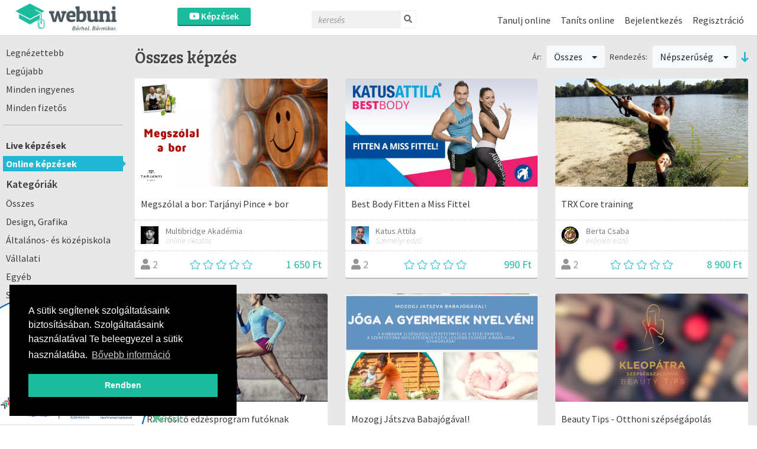

--- FILE ---
content_type: text/html; charset=UTF-8
request_url: https://webuni.hu/courses/indexWithMainAndSubCategory/online-kepzes/12?page=7
body_size: 15951
content:
<!DOCTYPE html>
<html>
<head>
        
<meta http-equiv="Content-Type" content="text/html; charset=utf-8" /> 
<meta name="theme-color" content="#1bbc9d"/>
<meta name="viewport" content="width=device-width, initial-scale=1, shrink-to-fit=no"/>
<meta name="keywords" content="online, tanulás, oktatás, oktatási platform, képzés, oktatási anyagok, online oktatás, oktatási videók"/>
<meta property="og:type" content="website"/>
<meta property="fb:app_id" content="451507354963082"/>
<meta name="facebook-domain-verification" content="2x3sznf8afn9x2lb7k6rentk7qq5dt"/>
<meta property="og:title" content="Online tanulás Életmód, fitness, sport témakörben"/>
<meta property="og:url" content="https://webuni.hu/courses/indexWithMainAndSubCategory/online-kepzes/12"/>
<meta property="og:image" content="https://webuni.hu/"/>
<meta property="og:description" content="Böngéssz a számtalan online videó képzés és tréning között a Webuni-n, és találj rá a számodra hasznos tudásra."/>
<meta name="description" content="Böngéssz a számtalan online videó képzés és tréning között a Webuni-n, és találj rá a számodra hasznos tudásra."/>



<!--<link rel="stylesheet" href="//cdnjs.cloudflare.com/ajax/libs/highlight.js/11.3.1/styles/default.min.css">-->
<!--<script src="//cdnjs.cloudflare.com/ajax/libs/highlight.js/11.3.1/highlight.min.js"></script>-->

<title>Online tanulás Életmód, fitness, sport témakörben - Webuni</title>


    <link href="/favicon.ico" type="image/x-icon" rel="icon"/><link href="/favicon.ico" type="image/x-icon" rel="shortcut icon"/>
<link rel="preconnect" href="https://fonts.gstatic.com">
            <link href="https://fonts.googleapis.com/css2?family=Source+Sans+Pro:ital,wght@0,300;0,400;0,600;1,200;1,300;1,400;1,600&display=swap" rel="stylesheet">
    

    <link rel="stylesheet" type="text/css" href="/css/Vendor/cookieconsent.min.css"/>


            <link rel="stylesheet" type="text/css" href="/css/webuni.css?t=1760605094"/>        <link rel="stylesheet" type="text/css" href="/css/Vendor/tiny-slider.css"/>    <link rel="stylesheet" type="text/css" href="/css/Vendor/owl.carousel.min.css"/>    <link rel="stylesheet" type="text/css" href="/css/Vendor/owl.theme.default.min.css"/>    <link rel="stylesheet" type="text/css" href="/css/Vendor/select2.min.css"/>    <link rel="stylesheet" type="text/css" href="/css/Vendor/fancybox.css"/>    <link rel="stylesheet" type="text/css" href="/css/fontawesome-all.min.css"/>
            <link rel="stylesheet" type="text/css" href="//fonts.googleapis.com/css?family=Source+Sans+Pro:300,400,500,600,700&amp;subset=latin,latin-ext"/>        <link rel="stylesheet" type="text/css" href="//fonts.googleapis.com/css?family=Bree+Serif&amp;subset=latin,latin-ext"/>    


    <script type="text/javascript" src="/js/Vendor/jquery.js"></script>    <script type="text/javascript" src="/js/Vendor/jquery.color.js"></script>    <script type="text/javascript" src="/js/Vendor/jquery.tap.js"></script>    <script type="text/javascript" src="/js/Vendor/jquery.history.js"></script>        <script type="text/javascript" src="/js/Vendor/select2.min.js"></script>    <script type="text/javascript" src="/js/Vendor/fancybox.umd.js"></script>                                                            <script type="text/javascript" src="/js/webuni.js?t=1752589233"></script>    
    
    
        
    
<script type="text/javascript" src="/js/Vendor/responsivemobilemenu.js"></script><script type="text/javascript" src="/modules/bootstrap/js/bootstrap.bundle.min.js"></script><script type="text/javascript" src="/js/Vendor/handlebars.min.js"></script><script type="text/javascript" src="/js/Vendor/vue.min.js"></script><script type="text/javascript" src="/js/Vendor/vuejs-datepicker.min.js"></script><script type="text/javascript" src="/js/Vendor/axios.min.js"></script><script type="text/javascript" src="/js/Vendor/vue-select.js"></script><script type="text/javascript" src="/js/Vendor/vue-tables-2.min.js"></script><script type="text/javascript" src="/js/Vendor/vue2Dropzone.js"></script><script type="text/javascript" src="/js/Vendor/transition.min.js"></script><script type="text/javascript" src="/js/Vendor/dropdown.min.js"></script><script type="text/javascript" src="/js/Vendor/js.cookie.js"></script><script type="text/javascript" src="/js/Vendor/vue-router.min.js"></script><script type="text/javascript" src="/js/Vendor/tiny-slider.js"></script><script type="text/javascript" src="https://cdnjs.cloudflare.com/ajax/libs/tiny-slider/2.9.2/min/tiny-slider.js"></script><script type="text/javascript" src="/js/Vendor/owl.carousel.min.js"></script>

<script type="text/javascript">
    function loadScript(src, async = true) {
        return new Promise((resolve, reject) => {
            const script = document.createElement('script');
            script.src = src;
            script.async = async;
            script.onload = () => resolve(script);
            document.head.appendChild(script);
        });
    }

    function loadStylesheet(href) {
        return new Promise((resolve) => {
            const link = document.createElement('link');
            link.rel = 'stylesheet';
            link.href = href;
            link.onload = resolve;
            document.head.appendChild(link);
        });
    }

    // Set global variables
    if (typeof jwplayer !== 'undefined') {
        //jwplayer.key = 'Jec3IykesrkSHjAXc81vMef/XMRWkcjl1j67+XEA28Webany8hgigfTnkJA=';
    }

    webuni.webroot = '/';
    webuni.confirm = '/pages/confirm';
    webuni.profil_notification = '/notifications/get_profil_notification';
    webuni.price_packages_deletion_confirmation_warning = 'Biztosan törölni szeretnéd a díjcsomagokat?';
    webuni.countryOfDomain = 'hu';
        webuni.translator.translations = {"Bet\u00f6lt\u00e9s...":"Bet\u00f6lt\u00e9s...","course-manager.lessons.count":"%s lecke"};
    

    Vue.component('v-select', VueSelect.VueSelect);
    Vue.component('vue-dropzone', vue2Dropzone);
    const router = new VueRouter({mode: 'history'});
</script>

    <!-- Google Tag Manager -->
        <script>(function(w,d,s,l,i){w[l]=w[l]||[];w[l].push({'gtm.start':
            new Date().getTime(),event:'gtm.js'});var f=d.getElementsByTagName(s)[0],
            j=d.createElement(s),dl=l!='dataLayer'?'&l='+l:'';j.async=true;j.src=
            'https://www.googletagmanager.com/gtm.js?id='+i+dl;f.parentNode.insertBefore(j,f);
        })(window,document,'script','dataLayer','GTM-5GWF5MQ');</script>
    <!-- End Google Tag Manager -->




</head>
<body data-lang="hu" class="l-settings d-flex flex-column  ">

                <script>
            !function(f,b,e,v,n,t,s){if(f.fbq)return;n=f.fbq=function(){n.callMethod?
            n.callMethod.apply(n,arguments):n.queue.push(arguments)};if(!f._fbq)f._fbq=n;
            n.push=n;n.loaded=!0;n.version='2.0';n.queue=[];t=b.createElement(e);t.async=!0;
            t.src=v;s=b.getElementsByTagName(e)[0];s.parentNode.insertBefore(t,s)}(window,
            document,'script','https://connect.facebook.net/en_US/fbevents.js');

            fbq('init', '258533607825896');
            fbq('track', "PageView");

            async function sendFacebookEvent(event = 'UnknownEvent', customData = null, pixelId = null) {

                if (pixelId) {
                    fbq('init', pixelId);
                }

                const payload = {
                    id: new Date().getTime(),
                    event
                };

                if (customData) {
                    payload.custom = customData;

                    if (pixelId) {
                        payload.custom.pixel_id = pixelId;
                    }
                }

                fbq('track', payload.event, customData, {eventID: payload.id});

                response = await fetch(
                    '/trackings/facebook/add',
                     {
                         method: 'POST',
                         headers: {'Content-Type': 'application/json'},
                         body: JSON.stringify(payload)
                     }
                );

                const result = await response.json();
                console.debug(result);
            }
            </script>
            <noscript><img height="1" width="1" alt="" style="display:none" src="https://www.facebook.com/tr?id=258533607825896&ev=PageView&noscript=1" /></noscript>                
<div id="popup">
    <div id="popup-bg"></div>
    <div class="popup-fixed">
        <div class="popup-all">
            <div id="popup-content"></div>
            <div id="popup-close"><i class="fa fa-times"></i></div>

                    </div>
    </div>
</div>

    <div id="webuni-modal" class="modal" tabindex="-1" role="dialog">
    <div class="modal-dialog" role="document">
        <div class="modal-content">
            <div class="modal-header">
                <h5 class="modal-title"></h5>
                <button type="button" class="close" data-dismiss="modal" aria-label="Close">
                    <span aria-hidden="true">&times;</span>
                </button>
            </div>
            <div class="modal-body">
                <p></p>
            </div>
            <div class="modal-footer">
            </div>
        </div>
    </div>
</div>

    
    <header class="header">
    <div class="header-image">
            <a href="/" target="_top"><img src="/img/logo.png" class="" alt="Logó" height="48"/></a></div>
            <div class="header-course-button">
            <a href="/kepzesek" class="button"><i class="fab fa-youtube"></i> Képzések</a>    </div>
<div class="header-course-button-mobile">
            <a href="/kepzesek" class="button"><i class="fab fa-youtube"></i></a>    </div>            <div class="header-searchform">
        <form action="/kepzesek" id="searchform" method="get" accept-charset="utf-8">
        <div class="inline-form">
            <input name="search" placeholder="keresés" value="" class="fa-times" type="text" id="CourseSearch"/>            <a href="#" class="searchbutton">
                <i class="fa fa-search"></i>
            </a>
            <a href="#" class="searchclosebutton">
                <i class="fa fa-times" aria-hidden="true"></i>
            </a>
        </div>
        </form>    </div>
        <nav class="nav-menu center">
            <div class="d-flex">
                
                <div>
                    <ul class="menu">
                                                                                    <li class="l1">
                        <a href="/tanulj-online" class="mmk-helper-link" target="_self">Tanulj online</a>                            </li>
                                                                            <li class="l1">
                        <a href="/tanits-online" class="mmk-helper-link" target="_self">Taníts online</a>                            </li>
                                                        <li class="login">
                    <a href="/bejelentkezes">Bejelentkezés</a>            </li>
            <li>
                    <a href="/regisztracio">Regisztráció</a>                </li>
                        </ul>
                </div>
            </div>
        </nav>
    </header>
    
    <main>
        




<div class="container-fluid courses-index-container">
    <div class="row">
                    <div class="col-12 col-md-3 col-xl-2 course-index col-side-menu d-none d-md-block">
                <ul class="side-menu courses">
                                                                        <li class="vertical-line">
                                <a href="/kepzesek/online-kepzes/szuro/most-popular" class="">Legnézettebb</a>                            </li>
                                                    <li class="vertical-line">
                                <a href="/kepzesek/online-kepzes/szuro/newest" class="">Legújabb</a>                            </li>
                                                    <li class="vertical-line">
                                <a href="/kepzesek/online-kepzes/szuro/free" class="">Minden ingyenes</a>                            </li>
                                                    <li class="vertical-line">
                                <a href="/kepzesek/online-kepzes/szuro/paid" class="">Minden fizetős</a>                            </li>
                                            
                    
                    
                    
                    
                                                
                        
                                                        <hr>
                                                                                                                        <li class="vertical-line">
                                    <a href="/kepzesek/live-kepzes" class="font-weight-bold">Live képzések</a>                                </li>
                                                                                                                            <li class="vertical-line">
                                    <a href="/kepzesek/online-kepzes" class="font-weight-bold active">Online képzések</a>                                </li>
                                                                                                                                                                                                                                                                                                                                                                                                                                                                                                                                                                                                                                                                                                                                                                                                                                                                                                                                                                                                                                                                                                                                                                                                                                 <div class="mt-2"></div>
                        
                        <div class="rmm" data-menu-style="minimal"
                             data-menu-title="Kategóriák">
                            <ul>
                                                                                                <div class="title">Kategóriák</div>
                                                                                                            <li><a href="/kepzesek/online-kepzes/kategoria/all" class="">Összes</a>                                        </li>
                                                                    
                                                                                                            <li>
                                            
                                                                                                
                                                                                                                                                                                                            <a href="/kepzesek/online-kepzes/kategoria/2" class=" ">Design, Grafika</a>
                                                                                                                                    </li>
                                                                            <li>
                                            
                                                                                                
                                                                                                                                                                                                            <a href="/kepzesek/online-kepzes/kategoria/57" class=" ">Általános- és középiskola</a>
                                                                                                                                    </li>
                                                                            <li>
                                            
                                                                                                
                                                                                                                                                                                                            <a href="/kepzesek/online-kepzes/kategoria/52" class=" ">Vállalati</a>
                                                                                                                                    </li>
                                                                            <li>
                                            
                                                                                                
                                                                                                                                                                                                            <a href="/kepzesek/online-kepzes/kategoria/15" class=" ">Egyéb</a>
                                                                                                                                    </li>
                                                                            <li>
                                            
                                                                                                
                                                                                                                                                                                                            <a href="/kepzesek/online-kepzes/kategoria/14" class=" ">Szórakozás, videojátékok</a>
                                                                                                                                    </li>
                                                                            <li>
                                            
                                                                                                
                                                                                                                                                                                                            <a href="/kepzesek/online-kepzes/kategoria/13" class=" ">Tudomány, szociológia, oktatás</a>
                                                                                                                                    </li>
                                                                            <li>
                                            
                                                                                                
                                                                                                                                                                                                            <a href="/kepzesek/online-kepzes/kategoria/12" class="active ">Életmód, fitness, sport</a>
                                                                                                                                    </li>
                                                                            <li>
                                            
                                                                                                
                                                                                                                                                                                                            <a href="/kepzesek/online-kepzes/kategoria/11" class=" ">Művészet, idegen nyelv</a>
                                                                                                                                    </li>
                                                                            <li>
                                            
                                                                                                
                                                                                                                                                                                                            <a href="/kepzesek/online-kepzes/kategoria/10" class=" ">Hobbi</a>
                                                                                                                                    </li>
                                                                            <li>
                                            
                                                                                                
                                                                                                                                                                                                            <a href="/kepzesek/online-kepzes/kategoria/9" class=" ">Zene, tánc</a>
                                                                                                                                    </li>
                                                                            <li>
                                            
                                                                                                
                                                                                                                                                                                                            <a href="/kepzesek/online-kepzes/kategoria/8" class=" ">Üzletfejlesztés, Marketing</a>
                                                                                                                                    </li>
                                                                            <li>
                                            
                                                                                                
                                                                                                                                                                                                            <a href="/kepzesek/online-kepzes/kategoria/7" class=" ">Microsoft Office, iOS szoftverek</a>
                                                                                                                                    </li>
                                                                            <li>
                                            
                                                                                                
                                                                                                                                                                                                            <a href="/kepzesek/online-kepzes/kategoria/6" class=" ">Számítástechnika</a>
                                                                                                                                    </li>
                                                                            <li>
                                            
                                                                                                
                                                                                                                                                                                                            <a href="/kepzesek/online-kepzes/kategoria/4" class=" ">Fotográfia, videó vágás</a>
                                                                                                                                    </li>
                                                                            <li>
                                            
                                                                                                
                                                                                                                                                                                                            <a href="/kepzesek/online-kepzes/kategoria/3" class=" ">Webfejlesztés, programozás</a>
                                                                                                                                    </li>
                                                                            <li>
                                            
                                                                                                
                                                                                                                                                                                                            <a href="/kepzesek/online-kepzes/kategoria/58" class=" ">Érettségi, nyelvvizsga</a>
                                                                                                                                    </li>
                                                                    

                                
                                
                                                            </ul>
                        </div>
                                    </ul>
            </div><!-- col-12 -->
                                    <div class="content-container col-12 col-md-9 col-xl-10 mt-10">
                                    <div class="row d-none filter-details">
                                                    <div class="col-12 text-center hider close-button-container">
                                <button class="btn btn-block btn-outline-primary"><i class="fa fa-times"></i> Bezárás</button>
                                <div class="loader" style="display: none">
	<svg version="1.1" xmlns="http://www.w3.org/2000/svg"
		 xmlns:xlink="http://www.w3.org/1999/xlink" x="0px" y="0px"
		 width="40px" height="40px" viewBox="0 0 50 50" style="enable-background:new 0 0 50 50;"
		 xml:space="preserve">
		<path fill="#000"
			  d="M25.251,6.461c-10.318,0-18.683,8.365-18.683,18.683h4.068c0-8.071,6.543-14.615,14.615-14.615V6.461z">
			<animateTransform attributeType="xml"
							  attributeName="transform"
							  type="rotate"
							  from="0 25 25"
							  to="360 25 25"
							  dur="0.6s"
							  repeatCount="indefinite">
		</path>
	</svg>
</div>
                            </div>
                        
                        <div class="col-12">
                                                                                                <div class="ui fluid dropdown btn btn-light btn-block">
                                        <i class="far fa-chevron-down float-right"></i>
                                        <div class="default text">Fő kategória: Online képzések</div>
                                        <div class="menu">
                                                                                            <a href="/kepzesek/live-kepzes" class="item ">Live képzések</a>                                                                                            <a href="/kepzesek/online-kepzes" class="item  active">Online képzések</a>                                                                                    </div>
                                    </div>
                                                                <div class="ui fluid dropdown btn btn-light btn-block">
                                    <i class="far fa-chevron-down float-right"></i>
                                    <div class="default text">Kategória: Életmód, fitness, sport</div>
                                    <div class="menu">
                                        <a href="/kepzesek/online-kepzes/kategoria/all" class="item ">Összes</a>
                                                                                
                                                                                                                                <a href="/kepzesek/online-kepzes/kategoria/2" class="item ">Design, Grafika</a>                                                                                                                                                                            <a href="/kepzesek/online-kepzes/kategoria/57" class="item ">Általános- és középiskola</a>                                                                                                                                                                            <a href="/kepzesek/online-kepzes/kategoria/52" class="item ">Vállalati</a>                                                                                                                                                                            <a href="/kepzesek/online-kepzes/kategoria/15" class="item ">Egyéb</a>                                                                                                                                                                            <a href="/kepzesek/online-kepzes/kategoria/14" class="item ">Szórakozás, videojátékok</a>                                                                                                                                                                            <a href="/kepzesek/online-kepzes/kategoria/13" class="item ">Tudomány, szociológia, oktatás</a>                                                                                                                                                                            <a href="/kepzesek/online-kepzes/kategoria/12" class="item active">Életmód, fitness, sport</a>                                                                                                                                                                            <a href="/kepzesek/online-kepzes/kategoria/11" class="item ">Művészet, idegen nyelv</a>                                                                                                                                                                            <a href="/kepzesek/online-kepzes/kategoria/10" class="item ">Hobbi</a>                                                                                                                                                                            <a href="/kepzesek/online-kepzes/kategoria/9" class="item ">Zene, tánc</a>                                                                                                                                                                            <a href="/kepzesek/online-kepzes/kategoria/8" class="item ">Üzletfejlesztés, Marketing</a>                                                                                                                                                                            <a href="/kepzesek/online-kepzes/kategoria/7" class="item ">Microsoft Office, iOS szoftverek</a>                                                                                                                                                                            <a href="/kepzesek/online-kepzes/kategoria/6" class="item ">Számítástechnika</a>                                                                                                                                                                            <a href="/kepzesek/online-kepzes/kategoria/4" class="item ">Fotográfia, videó vágás</a>                                                                                                                                                                            <a href="/kepzesek/online-kepzes/kategoria/3" class="item ">Webfejlesztés, programozás</a>                                                                                                                                                                            <a href="/kepzesek/online-kepzes/kategoria/58" class="item ">Érettségi, nyelvvizsga</a>                                                                                                                        </div>
                                </div>
                            
                            
                            
                                                                                                                            <div class="ui fluid dropdown btn btn-light btn-block">
                                    <i class="far fa-chevron-down float-right"></i>
                                    <div class="default text">Ár: Összes</div>
                                    <div class="menu">
                                                                                    <a class="item  active"
                                               href="/courses/indexWithMainAndSubCategory/online-kepzes/12?">
                                                Összes                                            </a>
                                                                                    <a class="item "
                                               href="/courses/indexWithMainAndSubCategory/online-kepzes/12?type=free">
                                                Ingyenes                                            </a>
                                                                                    <a class="item "
                                               href="/courses/indexWithMainAndSubCategory/online-kepzes/12?type=paid">
                                                Fizetős                                            </a>
                                                                            </div>
                                </div>

                            
                            
                            
                                                            <div class="ui fluid dropdown btn btn-light btn-block">
                                    <i class="far fa-chevron-down float-right"></i>
                                    <div class="default text">Rendezés: Népszerűség</div>
                                    <div class="menu">
                                                                                    <a class="fluid item  active"
                                               href="/courses/indexWithMainAndSubCategory/online-kepzes/12?sort=Course.students_count">
                                                Népszerűség                                            </a>
                                                                                    <a class="fluid item "
                                               href="/courses/indexWithMainAndSubCategory/online-kepzes/12?sort=title">
                                                ABC                                            </a>
                                                                                    <a class="fluid item "
                                               href="/courses/indexWithMainAndSubCategory/online-kepzes/12?sort=Course.rating_avg">
                                                Értékelés                                            </a>
                                                                                    <a class="fluid item "
                                               href="/courses/indexWithMainAndSubCategory/online-kepzes/12?sort=course_min_price">
                                                Ár                                            </a>
                                                                                    <a class="fluid item "
                                               href="/courses/indexWithMainAndSubCategory/online-kepzes/12?sort=Course.created">
                                                Legújabb                                            </a>
                                                                            </div>
                                </div>

                                <div class="ui fluid dropdown btn btn-light btn-block">
                                    <i class="far fa-chevron-down float-right"></i>
                                    <div class="default text">Rendezés iránya: Csökkenő</div>
                                    <div class="menu">
                                        <a href="/courses/indexWithMainAndSubCategory/online-kepzes/12?page=7&amp;sort=Course.students_count&amp;direction=asc" class="item desc">Csökkenő</a>                                        <a href="/courses/indexWithMainAndSubCategory/online-kepzes/12?page=7&amp;sort=Course.students_count&amp;direction=asc" class="item desc">Növekvő</a>                                    </div>
                                </div>
                                                    </div>

                                                    <div class="col-12">
                                <div class="row square-buttons-container">
                                                                            <div class="col-6 square-button-container pr-1">
                                                                                        <a href="/kepzesek/online-kepzes/szuro/most-popular" class="btn btn-light btn-square btn-block "><i class="fal fa-eye"></i><br />Legnézettebb</a>                                        </div>
                                                                            <div class="col-6 square-button-container pl-1">
                                                                                        <a href="/kepzesek/online-kepzes/szuro/newest" class="btn btn-light btn-square btn-block "><i class="fal fa-newspaper"></i><br />Legújabb</a>                                        </div>
                                                                            <div class="col-6 square-button-container pr-1">
                                                                                        <a href="/kepzesek/online-kepzes/szuro/free" class="btn btn-light btn-square btn-block "><i class="fal fa-gift"></i><br />Minden ingyenes</a>                                        </div>
                                                                            <div class="col-6 square-button-container pl-1">
                                                                                        <a href="/kepzesek/online-kepzes/szuro/paid" class="btn btn-light btn-square btn-block "><i class="fal fa-money-bill-alt"></i><br />Minden fizetős</a>                                        </div>
                                                                    </div>
                            </div>
                        
                        <div class="col-12 text-center">
                            <div class="loader-container">
                                <div class="loader" style="display: none">
	<svg version="1.1" xmlns="http://www.w3.org/2000/svg"
		 xmlns:xlink="http://www.w3.org/1999/xlink" x="0px" y="0px"
		 width="40px" height="40px" viewBox="0 0 50 50" style="enable-background:new 0 0 50 50;"
		 xml:space="preserve">
		<path fill="#000"
			  d="M25.251,6.461c-10.318,0-18.683,8.365-18.683,18.683h4.068c0-8.071,6.543-14.615,14.615-14.615V6.461z">
			<animateTransform attributeType="xml"
							  attributeName="transform"
							  type="rotate"
							  from="0 25 25"
							  to="360 25 25"
							  dur="0.6s"
							  repeatCount="indefinite">
		</path>
	</svg>
</div>
                            </div>
                        </div>

                        <div class="col-12 text-center hider close-button-container">
                            <button class="btn btn-block btn-outline-primary"><i class="fa fa-times"></i> Bezárás</button>
                        </div>

                        <!--<div class="hider-container">
                            <div class="hider hider-icon">
                                <i class="fa fa-circle"></i>
                                <i class="fal fa-chevron-circle-up"></i>
                            </div>
                        </div>-->
                    </div>

                    <div class="row mt-3 mb-2 align-items-center filter-header">
                        <div class="col-12 mb-3 d-md-none refine-container">
                            <button class="btn btn-block btn-outline-primary btn-refine"><i class="far fa-filter"></i> Szűrés</button>
                        </div>
                                                    <div class="col-12 col-lg mt-md-2 mt-lg-0 order-md-last order-lg-first filter-name">
                                                                    Összes képzés                                                            </div>
                            <div class="col-12 col-lg-auto ml-lg-auto d-none d-md-flex align-items-center filters">

                                

                                
                                
                                
                                                                        
                                    <span>Ár:</span>
                                    <div class="ui dropdown btn btn-light ml-2 mr-2">
                                        Összes                                        <i class="dropdown icon"></i>
                                        <div class="menu">
                                                                                            <a class="item  active"
                                                   href="/courses/indexWithMainAndSubCategory/online-kepzes/12?">
                                                    Összes                                                </a>
                                                                                            <a class="item "
                                                   href="/courses/indexWithMainAndSubCategory/online-kepzes/12?type=free">
                                                    Ingyenes                                                </a>
                                                                                            <a class="item "
                                                   href="/courses/indexWithMainAndSubCategory/online-kepzes/12?type=paid">
                                                    Fizetős                                                </a>
                                                                                    </div>
                                    </div>
                                
                                
                                                                    <span>Rendezés:</span>
                                    <div class="ui dropdown btn btn-light ml-2 mr-2">
                                        Népszerűség                                        <i class="dropdown icon"></i>
                                        <div class="menu">
                                                                                            <a class="item  active"
                                                   href="/courses/indexWithMainAndSubCategory/online-kepzes/12?sort=Course.students_count">
                                                    Népszerűség                                                </a>
                                                                                            <a class="item "
                                                   href="/courses/indexWithMainAndSubCategory/online-kepzes/12?sort=title">
                                                    ABC                                                </a>
                                                                                            <a class="item "
                                                   href="/courses/indexWithMainAndSubCategory/online-kepzes/12?sort=Course.rating_avg">
                                                    Értékelés                                                </a>
                                                                                            <a class="item "
                                                   href="/courses/indexWithMainAndSubCategory/online-kepzes/12?sort=course_min_price">
                                                    Ár                                                </a>
                                                                                            <a class="item "
                                                   href="/courses/indexWithMainAndSubCategory/online-kepzes/12?sort=Course.created">
                                                    Legújabb                                                </a>
                                                                                    </div>
                                    </div>
                                    <a href="/courses/indexWithMainAndSubCategory/online-kepzes/12?page=7&amp;sort=Course.students_count&amp;direction=asc" class="desc"><i class="fa fa-long-arrow-down order"></i></a>                                                            </div>
                                            </div>

                                
                                    <div class="row">
                      <div class="col-12">
                                                      <div class="search-course-blocks row">
                                                                  <div class="course-box-item col-12 col-sm-6 col-md-6 col-lg-6 col-xl-4 col-xxl-3">
                                          <div class="course-box">
        <div class="cover">
    <img src="https://webuni.hu/media/courses/340/065ea08294f9b71317f81dbe2e264db6dc033c4e.jpg.thumbnail_50.webp" alt="course-image" class="img-fluid" decoding="async"/>        <div class="course-image-overlay">
                    <a href="https://webuni.hu/kepzes/megszolal-a-bor-tarjanyi-pince-bor">
					<div class="cover-text">
						<i class="far fa-eye mr-2"></i> Megtekint
					</div></a>            </div>
</div>
<div class="title-wrapper">
    <div class="title">
        Megszólal a bor: Tarjányi Pince + bor    </div>
    <div class="subtitle">
        A Tarjányi Pince titkai és egy palack bor    </div>
</div><div class="middle-box-wrapper row m-0">
    <div class="teacher-wrapper col-8 col-sm-9 col-md-10 col-lg-9 p-0">
                    <div class="teacher row m-0 current" >
                <div class="image col-2 col-sm-2 p-0">
                    <img src="https://webuni.hu/media/groups/3/362004cedb5f14159b65737406af59db7b723a35.png" alt="Multibridge Akadémia" width="30" height="30"/>                </div>
                <div class="text-wrapper col-10 col-sm-10 p-0 pl-1">
                    <div class="name">Multibridge Akadémia</div>
                    <div class="description">online oktatás</div>
                </div>
            </div>
            </div>

    
    <div class="wishList-wrapper d-none">
            <a href="/wishlists/toggle_status/340"
           data-course-id="340"
           class="btn btn-outline-primary btn-block btn-sm btn-wishList">
            <i class="fal fa-heart mr-1"></i><span>Kívánságlistára</span>
        </a>
        <div class="in-progress-badge-wrapper" style="display: none;" data-course-id="340">
            <div class="badge-wrapper d-flex align-items-center ml-auto">
                


<span class=" badge badge-info">elbírálás alatt</span>


            </div>
        </div>
    </div>
</div><div class="bottom-box">
                        <div class="members">
            <i class="fa fa-user"></i>
            2        </div>
                            <div class="rate">
            <i class="fal fa-star mr-1"></i><i class="fal fa-star mr-1"></i><i class="fal fa-star mr-1"></i><i class="fal fa-star mr-1"></i><i class="fal fa-star mr-1"></i>        </div>
                        <div class="price">
                            1 650 Ft                    </div>
    </div>    </div>
                                  </div>
                                                                  <div class="course-box-item col-12 col-sm-6 col-md-6 col-lg-6 col-xl-4 col-xxl-3">
                                          <div class="course-box">
        <div class="cover">
    <img src="https://webuni.hu/media/courses/1411/a956dd5b022153d72cb24bc870f006bfda0d155c.png.thumbnail_50.webp" alt="course-image" class="img-fluid" decoding="async"/>        <div class="course-image-overlay">
                    <a href="https://webuni.hu/kepzes/best-body-fitten-a-miss-fittel">
					<div class="cover-text">
						<i class="far fa-eye mr-2"></i> Megtekint
					</div></a>            </div>
</div>
<div class="title-wrapper">
    <div class="title">
        Best Body Fitten a Miss Fittel    </div>
    <div class="subtitle">
        Has, láb , popsi, 65 perces alakformáló, erősítő torna    </div>
</div><div class="middle-box-wrapper row m-0">
    <div class="teacher-wrapper col-8 col-sm-9 col-md-10 col-lg-9 p-0">
                    <div class="teacher row m-0 current" >
                <div class="image col-2 col-sm-2 p-0">
                    <img src="https://webuni.hu/media/users/4731/998912d1c81918ce06cdcab5ecc8e8c40886b305.png" alt="Katus Attila" width="30" height="30"/>                </div>
                <div class="text-wrapper col-10 col-sm-10 p-0 pl-1">
                    <div class="name">Katus Attila</div>
                    <div class="description">Személyi edző</div>
                </div>
            </div>
            </div>

    
    <div class="wishList-wrapper d-none">
            <a href="/wishlists/toggle_status/1411"
           data-course-id="1411"
           class="btn btn-outline-primary btn-block btn-sm btn-wishList">
            <i class="fal fa-heart mr-1"></i><span>Kívánságlistára</span>
        </a>
        <div class="in-progress-badge-wrapper" style="display: none;" data-course-id="1411">
            <div class="badge-wrapper d-flex align-items-center ml-auto">
                


<span class=" badge badge-info">elbírálás alatt</span>


            </div>
        </div>
    </div>
</div><div class="bottom-box">
                        <div class="members">
            <i class="fa fa-user"></i>
            2        </div>
                            <div class="rate">
            <i class="fal fa-star mr-1"></i><i class="fal fa-star mr-1"></i><i class="fal fa-star mr-1"></i><i class="fal fa-star mr-1"></i><i class="fal fa-star mr-1"></i>        </div>
                        <div class="price">
                            990 Ft                    </div>
    </div>    </div>
                                  </div>
                                                                  <div class="course-box-item col-12 col-sm-6 col-md-6 col-lg-6 col-xl-4 col-xxl-3">
                                          <div class="course-box">
        <div class="cover">
    <img src="https://webuni.hu/media/courses/1999/3dad5d0612c70c37d643a6a58616b5321c3122f7.jpg.thumbnail_50.webp" alt="course-image" class="img-fluid" decoding="async"/>        <div class="course-image-overlay">
                    <a href="https://webuni.hu/kepzes/trx-core-training">
					<div class="cover-text">
						<i class="far fa-eye mr-2"></i> Megtekint
					</div></a>            </div>
</div>
<div class="title-wrapper">
    <div class="title">
        TRX Core training    </div>
    <div class="subtitle">
        Viszlát puha hasizom    </div>
</div><div class="middle-box-wrapper row m-0">
    <div class="teacher-wrapper col-8 col-sm-9 col-md-10 col-lg-9 p-0">
                    <div class="teacher row m-0 current" >
                <div class="image col-2 col-sm-2 p-0">
                    <img src="https://webuni.hu/media/users/48769/50c07cb78b49c6c700388b8b5abf0d3aeacd9297.png.thumbnail.webp" alt="Berta Csaba" width="30" height="30"/>                </div>
                <div class="text-wrapper col-10 col-sm-10 p-0 pl-1">
                    <div class="name">Berta Csaba</div>
                    <div class="description">erőnléti edző</div>
                </div>
            </div>
            </div>

    
    <div class="wishList-wrapper d-none">
            <a href="/wishlists/toggle_status/1999"
           data-course-id="1999"
           class="btn btn-outline-primary btn-block btn-sm btn-wishList">
            <i class="fal fa-heart mr-1"></i><span>Kívánságlistára</span>
        </a>
        <div class="in-progress-badge-wrapper" style="display: none;" data-course-id="1999">
            <div class="badge-wrapper d-flex align-items-center ml-auto">
                


<span class=" badge badge-info">elbírálás alatt</span>


            </div>
        </div>
    </div>
</div><div class="bottom-box">
                        <div class="members">
            <i class="fa fa-user"></i>
            2        </div>
                            <div class="rate">
            <i class="fal fa-star mr-1"></i><i class="fal fa-star mr-1"></i><i class="fal fa-star mr-1"></i><i class="fal fa-star mr-1"></i><i class="fal fa-star mr-1"></i>        </div>
                        <div class="price">
                            8 900 Ft                    </div>
    </div>    </div>
                                  </div>
                                                                  <div class="course-box-item col-12 col-sm-6 col-md-6 col-lg-6 col-xl-4 col-xxl-3">
                                          <div class="course-box">
        <div class="cover">
    <img src="https://webuni.hu/media/courses/2000/b9199be803515dd8017a1b4113fafaefc733f691.jpg.thumbnail_50.webp" alt="course-image" class="img-fluid" decoding="async"/>        <div class="course-image-overlay">
                    <a href="https://webuni.hu/kepzes/trx-erosito-edzesprogram-futoknak">
					<div class="cover-text">
						<i class="far fa-eye mr-2"></i> Megtekint
					</div></a>            </div>
</div>
<div class="title-wrapper">
    <div class="title">
        TRX erősítő edzésprogram futóknak    </div>
    <div class="subtitle">
        Verseny és hobbi futóknak összeállított program (farizom, comb, vádli gyilkos edzések)    </div>
</div><div class="middle-box-wrapper row m-0">
    <div class="teacher-wrapper col-8 col-sm-9 col-md-10 col-lg-9 p-0">
                    <div class="teacher row m-0 current" >
                <div class="image col-2 col-sm-2 p-0">
                    <img src="https://webuni.hu/media/users/48769/50c07cb78b49c6c700388b8b5abf0d3aeacd9297.png.thumbnail.webp" alt="Berta Csaba" width="30" height="30"/>                </div>
                <div class="text-wrapper col-10 col-sm-10 p-0 pl-1">
                    <div class="name">Berta Csaba</div>
                    <div class="description">erőnléti edző</div>
                </div>
            </div>
            </div>

    
    <div class="wishList-wrapper d-none">
            <a href="/wishlists/toggle_status/2000"
           data-course-id="2000"
           class="btn btn-outline-primary btn-block btn-sm btn-wishList">
            <i class="fal fa-heart mr-1"></i><span>Kívánságlistára</span>
        </a>
        <div class="in-progress-badge-wrapper" style="display: none;" data-course-id="2000">
            <div class="badge-wrapper d-flex align-items-center ml-auto">
                


<span class=" badge badge-info">elbírálás alatt</span>


            </div>
        </div>
    </div>
</div><div class="bottom-box">
                        <div class="members">
            <i class="fa fa-user"></i>
            2        </div>
                            <div class="rate">
            <i class="fal fa-star mr-1"></i><i class="fal fa-star mr-1"></i><i class="fal fa-star mr-1"></i><i class="fal fa-star mr-1"></i><i class="fal fa-star mr-1"></i>        </div>
                        <div class="price">
                            14 900 Ft                    </div>
    </div>    </div>
                                  </div>
                                                                  <div class="course-box-item col-12 col-sm-6 col-md-6 col-lg-6 col-xl-4 col-xxl-3">
                                          <div class="course-box">
        <div class="cover">
    <img src="https://webuni.hu/media/courses/2477/28f761efc2339d6a6771474a4418c4807a151fe6.png.thumbnail_50.webp" alt="course-image" class="img-fluid" decoding="async"/>        <div class="course-image-overlay">
                    <a href="https://webuni.hu/kepzes/joga-a-gyermekek-nyelven">
					<div class="cover-text">
						<i class="far fa-eye mr-2"></i> Megtekint
					</div></a>            </div>
</div>
<div class="title-wrapper">
    <div class="title">
        Mozogj Játszva Babajógával!    </div>
    <div class="subtitle">
        Jóga a Gyermekek nyelvén !    </div>
</div><div class="middle-box-wrapper row m-0">
    <div class="teacher-wrapper col-8 col-sm-9 col-md-10 col-lg-9 p-0">
                    <div class="teacher row m-0 current" >
                <div class="image col-2 col-sm-2 p-0">
                    <img src="https://webuni.hu/media/users/76423/738bffc63aedd5af4f60431338de26553cb64e66.png.thumbnail.webp" alt="UnKnown Cheerful Caracal" width="30" height="30"/>                </div>
                <div class="text-wrapper col-10 col-sm-10 p-0 pl-1">
                    <div class="name">UnKnown Cheerful Caracal</div>
                    <div class="description">Önismereti és Spirituális tanácsadó, Kínai Asztrológus </div>
                </div>
            </div>
            </div>

    
    <div class="wishList-wrapper d-none">
            <a href="/wishlists/toggle_status/2477"
           data-course-id="2477"
           class="btn btn-outline-primary btn-block btn-sm btn-wishList">
            <i class="fal fa-heart mr-1"></i><span>Kívánságlistára</span>
        </a>
        <div class="in-progress-badge-wrapper" style="display: none;" data-course-id="2477">
            <div class="badge-wrapper d-flex align-items-center ml-auto">
                


<span class=" badge badge-info">elbírálás alatt</span>


            </div>
        </div>
    </div>
</div><div class="bottom-box">
                        <div class="members">
            <i class="fa fa-user"></i>
            2        </div>
                            <div class="rate">
            <i class="fal fa-star mr-1"></i><i class="fal fa-star mr-1"></i><i class="fal fa-star mr-1"></i><i class="fal fa-star mr-1"></i><i class="fal fa-star mr-1"></i>        </div>
                        <div class="price">
                            7 480 Ft                    </div>
    </div>    </div>
                                  </div>
                                                                  <div class="course-box-item col-12 col-sm-6 col-md-6 col-lg-6 col-xl-4 col-xxl-3">
                                          <div class="course-box">
        <div class="cover">
    <img src="https://webuni.hu/media/courses/3151/6d0b2b1d1fd54f200fbf8fb30220f57164f35fd0.png.thumbnail_50.webp" alt="course-image" class="img-fluid" decoding="async"/>        <div class="course-image-overlay">
                    <a href="https://webuni.hu/kepzes/otthoni-szepsegapolas">
					<div class="cover-text">
						<i class="far fa-eye mr-2"></i> Megtekint
					</div></a>            </div>
</div>
<div class="title-wrapper">
    <div class="title">
        Beauty Tips - Otthoni szépségápolás    </div>
    <div class="subtitle">
        Kleopátra Szépségszalonok - Vidd haza a szépségszalon hangulatát!    </div>
</div><div class="middle-box-wrapper row m-0">
    <div class="teacher-wrapper col-8 col-sm-9 col-md-10 col-lg-9 p-0">
                    <div class="teacher row m-0 current" >
                <div class="image col-2 col-sm-2 p-0">
                    <img src="https://webuni.hu/media/users/101624/9b5f8d4505c90e98792765db0f2a4ab7caee3ed1.png.thumbnail.webp" alt="Kleopátra Szépségszalonok" width="30" height="30"/>                </div>
                <div class="text-wrapper col-10 col-sm-10 p-0 pl-1">
                    <div class="name">Kleopátra Szépségszalonok</div>
                    <div class="description">Kleo Academy</div>
                </div>
            </div>
            </div>

    
    <div class="wishList-wrapper d-none">
            <a href="/wishlists/toggle_status/3151"
           data-course-id="3151"
           class="btn btn-outline-primary btn-block btn-sm btn-wishList">
            <i class="fal fa-heart mr-1"></i><span>Kívánságlistára</span>
        </a>
        <div class="in-progress-badge-wrapper" style="display: none;" data-course-id="3151">
            <div class="badge-wrapper d-flex align-items-center ml-auto">
                


<span class=" badge badge-info">elbírálás alatt</span>


            </div>
        </div>
    </div>
</div><div class="bottom-box">
                        <div class="members">
            <i class="fa fa-user"></i>
            2        </div>
                            <div class="rate">
            <i class="fa fa-star mr-1"></i><i class="fa fa-star mr-1"></i><i class="fa fa-star mr-1"></i><i class="fa fa-star mr-1"></i><i class="fa fa-star mr-1"></i>        </div>
                        <div class="price">
                            990 Ft                    </div>
    </div>    </div>
                                  </div>
                                                                  <div class="course-box-item col-12 col-sm-6 col-md-6 col-lg-6 col-xl-4 col-xxl-3">
                                          <div class="course-box">
        <div class="cover">
    <img src="https://webuni.hu/media/courses/3203/d29fc53e7af354e38d5460faa0e4d756710a9f27.png.thumbnail_50.webp" alt="course-image" class="img-fluid" decoding="async"/>        <div class="course-image-overlay">
                    <a href="https://webuni.hu/kepzes/elethelyzetek-buktatok-kapaszkodok">
					<div class="cover-text">
						<i class="far fa-eye mr-2"></i> Megtekint
					</div></a>            </div>
</div>
<div class="title-wrapper">
    <div class="title">
        ÉLETHELYZETEK, BUKTATÓK, KAPASZKODÓK    </div>
    <div class="subtitle">
        Hogyan küzdjünk meg a hullámvölgyekkel, a változásokkal és a félelmeinkkel?     </div>
</div><div class="middle-box-wrapper row m-0">
    <div class="teacher-wrapper col-8 col-sm-9 col-md-10 col-lg-9 p-0">
                    <div class="teacher row m-0 current" >
                <div class="image col-2 col-sm-2 p-0">
                    <img src="https://webuni.hu/media/groups/53/4b0da4d1387f0614331f78d8a9331880a25a84aa.png" alt="HVG szemináriumok &amp; konferenciák" width="30" height="30"/>                </div>
                <div class="text-wrapper col-10 col-sm-10 p-0 pl-1">
                    <div class="name">HVG szemináriumok & konferenciák</div>
                    <div class="description">HVG oktatói csoport</div>
                </div>
            </div>
            </div>

    
    <div class="wishList-wrapper d-none">
            <a href="/wishlists/toggle_status/3203"
           data-course-id="3203"
           class="btn btn-outline-primary btn-block btn-sm btn-wishList">
            <i class="fal fa-heart mr-1"></i><span>Kívánságlistára</span>
        </a>
        <div class="in-progress-badge-wrapper" style="display: none;" data-course-id="3203">
            <div class="badge-wrapper d-flex align-items-center ml-auto">
                


<span class=" badge badge-info">elbírálás alatt</span>


            </div>
        </div>
    </div>
</div><div class="bottom-box">
                        <div class="members">
            <i class="fa fa-user"></i>
            2        </div>
                            <div class="rate">
            <i class="fal fa-star mr-1"></i><i class="fal fa-star mr-1"></i><i class="fal fa-star mr-1"></i><i class="fal fa-star mr-1"></i><i class="fal fa-star mr-1"></i>        </div>
                        <div class="price">
                            1 900 Ft                    </div>
    </div>    </div>
                                  </div>
                                                                  <div class="course-box-item col-12 col-sm-6 col-md-6 col-lg-6 col-xl-4 col-xxl-3">
                                          <div class="course-box">
        <div class="cover">
    <img src="https://webuni.hu/media/courses/6085/2c469a450562bc736e12fbfbb18afc3a1ec712b7.jpg.thumbnail_50.webp" alt="course-image" class="img-fluid" decoding="async"/>        <div class="course-image-overlay">
                    <a href="https://webuni.hu/kepzes/tanc-az-otthonodban-cha-cha-cha-1">
					<div class="cover-text">
						<i class="far fa-eye mr-2"></i> Megtekint
					</div></a>            </div>
</div>
<div class="title-wrapper">
    <div class="title">
        Tánc az Otthonodban! Cha-Cha-Cha 1.    </div>
    <div class="subtitle">
        Táncolj, amikor és ahol csak szeretnél!    </div>
</div><div class="middle-box-wrapper row m-0">
    <div class="teacher-wrapper col-8 col-sm-9 col-md-10 col-lg-9 p-0">
                    <div class="teacher row m-0 current" >
                <div class="image col-2 col-sm-2 p-0">
                    <img src="https://webuni.hu/media/users/136768/805256a67c974d847c0170794e6e20d53309fcd0.jpg.thumbnail.webp" alt="Szavják András" width="30" height="30"/>                </div>
                <div class="text-wrapper col-10 col-sm-10 p-0 pl-1">
                    <div class="name">Szavják András</div>
                    <div class="description">Táncoktató</div>
                </div>
            </div>
            </div>

    
    <div class="wishList-wrapper d-none">
            <a href="/wishlists/toggle_status/6085"
           data-course-id="6085"
           class="btn btn-outline-primary btn-block btn-sm btn-wishList">
            <i class="fal fa-heart mr-1"></i><span>Kívánságlistára</span>
        </a>
        <div class="in-progress-badge-wrapper" style="display: none;" data-course-id="6085">
            <div class="badge-wrapper d-flex align-items-center ml-auto">
                


<span class=" badge badge-info">elbírálás alatt</span>


            </div>
        </div>
    </div>
</div><div class="bottom-box">
                        <div class="members">
            <i class="fa fa-user"></i>
            2        </div>
                            <div class="rate">
            <i class="fa fa-star mr-1"></i><i class="fa fa-star mr-1"></i><i class="fa fa-star mr-1"></i><i class="fa fa-star mr-1"></i><i class="fa fa-star mr-1"></i>        </div>
                        <div class="price">
                            2 500 Ft                    </div>
    </div>    </div>
                                  </div>
                                                                  <div class="course-box-item col-12 col-sm-6 col-md-6 col-lg-6 col-xl-4 col-xxl-3">
                                          <div class="course-box">
        <div class="cover">
    <img src="https://webuni.hu/media/courses/6158/4245d0af3ba5d1bda3c2133990b67943179bf147.jpeg.thumbnail_50.webp" alt="course-image" class="img-fluid" decoding="async"/>        <div class="course-image-overlay">
                    <a href="https://webuni.hu/kepzes/jogagyakorlatok-a-kronikus-faradtsagra-es-a-mellekvesek-tonizalasara">
					<div class="cover-text">
						<i class="far fa-eye mr-2"></i> Megtekint
					</div></a>            </div>
</div>
<div class="title-wrapper">
    <div class="title">
        Jógagyakorlatok a krónikus fáradtságra és a mellékvesék tonizálására     </div>
    <div class="subtitle">
        Néhány különlegesebb gyakorlat a vinijóga témához illő ászanáiból.    </div>
</div><div class="middle-box-wrapper row m-0">
    <div class="teacher-wrapper col-8 col-sm-9 col-md-10 col-lg-9 p-0">
                    <div class="teacher row m-0 current" >
                <div class="image col-2 col-sm-2 p-0">
                    <img src="https://webuni.hu/media/users/120596/620cc03fb8be8030fffc741c99c38ce8bc9eefb5.jpg.thumbnail.webp" alt="Selmeci Ági és Csongor" width="30" height="30"/>                </div>
                <div class="text-wrapper col-10 col-sm-10 p-0 pl-1">
                    <div class="name">Selmeci Ági és Csongor</div>
                    <div class="description">Jógaoktató, Jógaterapeuta</div>
                </div>
            </div>
            </div>

    
    <div class="wishList-wrapper d-none">
            <a href="/wishlists/toggle_status/6158"
           data-course-id="6158"
           class="btn btn-outline-primary btn-block btn-sm btn-wishList">
            <i class="fal fa-heart mr-1"></i><span>Kívánságlistára</span>
        </a>
        <div class="in-progress-badge-wrapper" style="display: none;" data-course-id="6158">
            <div class="badge-wrapper d-flex align-items-center ml-auto">
                


<span class=" badge badge-info">elbírálás alatt</span>


            </div>
        </div>
    </div>
</div><div class="bottom-box">
                        <div class="members">
            <i class="fa fa-user"></i>
            2        </div>
                            <div class="rate">
            <i class="fal fa-star mr-1"></i><i class="fal fa-star mr-1"></i><i class="fal fa-star mr-1"></i><i class="fal fa-star mr-1"></i><i class="fal fa-star mr-1"></i>        </div>
                        <div class="price">
                            3 000 Ft                    </div>
    </div>    </div>
                                  </div>
                                                                  <div class="course-box-item col-12 col-sm-6 col-md-6 col-lg-6 col-xl-4 col-xxl-3">
                                          <div class="course-box">
        <div class="cover">
    <img src="/img/empty_course-cover.png" alt="" class="img-fluid" decoding="async"/>        <div class="course-image-overlay">
                    <a href="https://webuni.hu/kepzes/talpmasszazs">
					<div class="cover-text">
						<i class="far fa-eye mr-2"></i> Megtekint
					</div></a>            </div>
</div>
<div class="title-wrapper">
    <div class="title">
        Frissítő Talpmasszázs    </div>
    <div class="subtitle">
        Tanuld meg Te is a Frissítő Talpmasszázst!    </div>
</div><div class="middle-box-wrapper row m-0">
    <div class="teacher-wrapper col-8 col-sm-9 col-md-10 col-lg-9 p-0">
                    <div class="teacher row m-0 current" >
                <div class="image col-2 col-sm-2 p-0">
                    <img src="https://webuni.hu/media/users/161762/801e03dd651c6c06baa6eb6e4b55eb6e680459c6.jpg.thumbnail.webp" alt="UnKnown Crazy Cockroach" width="30" height="30"/>                </div>
                <div class="text-wrapper col-10 col-sm-10 p-0 pl-1">
                    <div class="name">UnKnown Crazy Cockroach</div>
                    <div class="description">Balázs &amp; Éva Masszázs</div>
                </div>
            </div>
            </div>

    
    <div class="wishList-wrapper d-none">
            <a href="/wishlists/toggle_status/6601"
           data-course-id="6601"
           class="btn btn-outline-primary btn-block btn-sm btn-wishList">
            <i class="fal fa-heart mr-1"></i><span>Kívánságlistára</span>
        </a>
        <div class="in-progress-badge-wrapper" style="display: none;" data-course-id="6601">
            <div class="badge-wrapper d-flex align-items-center ml-auto">
                


<span class=" badge badge-info">elbírálás alatt</span>


            </div>
        </div>
    </div>
</div><div class="bottom-box">
                        <div class="members">
            <i class="fa fa-user"></i>
            2        </div>
                            <div class="rate">
            <i class="fa fa-star mr-1"></i><i class="fa fa-star mr-1"></i><i class="fa fa-star mr-1"></i><i class="fa fa-star mr-1"></i><i class="fa fa-star mr-1"></i>        </div>
                        <div class="price">
                            Zárolva!                    </div>
    </div>    </div>
                                  </div>
                                                                  <div class="course-box-item col-12 col-sm-6 col-md-6 col-lg-6 col-xl-4 col-xxl-3">
                                          <div class="course-box">
        <div class="cover">
    <img src="https://webuni.hu/media/courses/7360/838f8b3bda7f7c143c26511c6c8872ffd3dc41b7.png.thumbnail_50.webp" alt="course-image" class="img-fluid" decoding="async"/>        <div class="course-image-overlay">
                    <a href="https://webuni.hu/kepzes/tanulj-meg-nemet-mondani-es-huzd-meg-hataraidat">
					<div class="cover-text">
						<i class="far fa-eye mr-2"></i> Megtekint
					</div></a>            </div>
</div>
<div class="title-wrapper">
    <div class="title">
        Tanulj meg nemet mondani és húzd meg lelki határaidat!    </div>
    <div class="subtitle">
        Avagy vállald fel önmagad és merj kiállni a saját szempontjaidért- érdekeidért!    </div>
</div><div class="middle-box-wrapper row m-0">
    <div class="teacher-wrapper col-8 col-sm-9 col-md-10 col-lg-9 p-0">
                    <div class="teacher row m-0 current" >
                <div class="image col-2 col-sm-2 p-0">
                    <img src="https://webuni.hu/media/users/195501/902a5463f852054af7aa30baeb2fd06ab548f276.jpg.thumbnail.webp" alt="Magyar Szilvia" width="30" height="30"/>                </div>
                <div class="text-wrapper col-10 col-sm-10 p-0 pl-1">
                    <div class="name">Magyar Szilvia</div>
                    <div class="description">life- és párkapcsolati coach, családállító tanácsadó, Theta healer</div>
                </div>
            </div>
            </div>

    
    <div class="wishList-wrapper d-none">
            <a href="/wishlists/toggle_status/7360"
           data-course-id="7360"
           class="btn btn-outline-primary btn-block btn-sm btn-wishList">
            <i class="fal fa-heart mr-1"></i><span>Kívánságlistára</span>
        </a>
        <div class="in-progress-badge-wrapper" style="display: none;" data-course-id="7360">
            <div class="badge-wrapper d-flex align-items-center ml-auto">
                


<span class=" badge badge-info">elbírálás alatt</span>


            </div>
        </div>
    </div>
</div><div class="bottom-box">
                        <div class="members">
            <i class="fa fa-user"></i>
            2        </div>
                            <div class="rate">
            <i class="fal fa-star mr-1"></i><i class="fal fa-star mr-1"></i><i class="fal fa-star mr-1"></i><i class="fal fa-star mr-1"></i><i class="fal fa-star mr-1"></i>        </div>
                        <div class="price">
                            8 000 Ft                    </div>
    </div>    </div>
                                  </div>
                                                                  <div class="course-box-item col-12 col-sm-6 col-md-6 col-lg-6 col-xl-4 col-xxl-3">
                                          <div class="course-box">
        <div class="cover">
    <img src="https://webuni.hu/media/courses/8569/dad4928ad89cf642e70caa9b683da7a00542a12b.jpg.thumbnail_50.webp" alt="course-image" class="img-fluid" decoding="async"/>        <div class="course-image-overlay">
                    <a href="https://webuni.hu/kepzes/esztyequistrian-halado-kurzus">
					<div class="cover-text">
						<i class="far fa-eye mr-2"></i> Megtekint
					</div></a>            </div>
</div>
<div class="title-wrapper">
    <div class="title">
        EsztyEquistrian - Haladó kurzus    </div>
    <div class="subtitle">
        Az idomítás alapjai    </div>
</div><div class="middle-box-wrapper row m-0">
    <div class="teacher-wrapper col-8 col-sm-9 col-md-10 col-lg-9 p-0">
                    <div class="teacher row m-0 current" >
                <div class="image col-2 col-sm-2 p-0">
                    <img src="https://webuni.hu/media/users/214451/8cab073f580a2222327dd7303507906d27256a4b.jpg.thumbnail.webp" alt="Gável Eszter" width="30" height="30"/>                </div>
                <div class="text-wrapper col-10 col-sm-10 p-0 pl-1">
                    <div class="name">Gável Eszter</div>
                    <div class="description">EsztyEquistrian</div>
                </div>
            </div>
            </div>

    
    <div class="wishList-wrapper d-none">
            <a href="/wishlists/toggle_status/8569"
           data-course-id="8569"
           class="btn btn-outline-primary btn-block btn-sm btn-wishList">
            <i class="fal fa-heart mr-1"></i><span>Kívánságlistára</span>
        </a>
        <div class="in-progress-badge-wrapper" style="display: none;" data-course-id="8569">
            <div class="badge-wrapper d-flex align-items-center ml-auto">
                


<span class=" badge badge-info">elbírálás alatt</span>


            </div>
        </div>
    </div>
</div><div class="bottom-box">
                        <div class="members">
            <i class="fa fa-user"></i>
            2        </div>
                            <div class="rate">
            <i class="fal fa-star mr-1"></i><i class="fal fa-star mr-1"></i><i class="fal fa-star mr-1"></i><i class="fal fa-star mr-1"></i><i class="fal fa-star mr-1"></i>        </div>
                        <div class="price">
                            49 990 Ft                    </div>
    </div>    </div>
                                  </div>
                                                                  <div class="course-box-item col-12 col-sm-6 col-md-6 col-lg-6 col-xl-4 col-xxl-3">
                                          <div class="course-box">
        <div class="cover">
    <img src="https://webuni.hu/media/courses/8835/ed2430ad3ec809b37cbd48171acb58c1b5afdc3a.jpg.thumbnail_50.webp" alt="course-image" class="img-fluid" decoding="async"/>        <div class="course-image-overlay">
                    <a href="https://webuni.hu/kepzes/hekkeld-meg-magad">
					<div class="cover-text">
						<i class="far fa-eye mr-2"></i> Megtekint
					</div></a>            </div>
</div>
<div class="title-wrapper">
    <div class="title">
        Hekkeld meg magad!    </div>
    <div class="subtitle">
        Tuti tippek az életmódváltás elkezdéséhez    </div>
</div><div class="middle-box-wrapper row m-0">
    <div class="teacher-wrapper col-8 col-sm-9 col-md-10 col-lg-9 p-0">
                    <div class="teacher row m-0 current" >
                <div class="image col-2 col-sm-2 p-0">
                    <img src="https://webuni.hu/media/users/236238/7be192593c11e8c0c9a45bd4539228350346f727.jpg.thumbnail.webp" alt="Papp Hajni" width="30" height="30"/>                </div>
                <div class="text-wrapper col-10 col-sm-10 p-0 pl-1">
                    <div class="name">Papp Hajni</div>
                    <div class="description">life coach, egészségcoach, grafológus</div>
                </div>
            </div>
            </div>

    
    <div class="wishList-wrapper d-none">
            <a href="/wishlists/toggle_status/8835"
           data-course-id="8835"
           class="btn btn-outline-primary btn-block btn-sm btn-wishList">
            <i class="fal fa-heart mr-1"></i><span>Kívánságlistára</span>
        </a>
        <div class="in-progress-badge-wrapper" style="display: none;" data-course-id="8835">
            <div class="badge-wrapper d-flex align-items-center ml-auto">
                


<span class=" badge badge-info">elbírálás alatt</span>


            </div>
        </div>
    </div>
</div><div class="bottom-box">
                        <div class="members">
            <i class="fa fa-user"></i>
            2        </div>
                            <div class="rate">
            <i class="fa fa-star mr-1"></i><i class="fa fa-star mr-1"></i><i class="fa fa-star mr-1"></i><i class="fa fa-star mr-1"></i><i class="fa fa-star mr-1"></i>        </div>
                        <div class="price">
                            7 990 Ft                    </div>
    </div>    </div>
                                  </div>
                                                                  <div class="course-box-item col-12 col-sm-6 col-md-6 col-lg-6 col-xl-4 col-xxl-3">
                                          <div class="course-box">
        <div class="cover">
    <img src="https://webuni.hu/media/courses/9368/84737266cacce2ed95a5794942a80abd10e34754.png.thumbnail_50.webp" alt="course-image" class="img-fluid" decoding="async"/>        <div class="course-image-overlay">
                    <a href="https://webuni.hu/kepzes/valtoztass-varazsutesre-ertekeld-ujra-magad">
					<div class="cover-text">
						<i class="far fa-eye mr-2"></i> Megtekint
					</div></a>            </div>
</div>
<div class="title-wrapper">
    <div class="title">
        Változtass Varázsütésre - Értékeld újra Magad    </div>
    <div class="subtitle">
        A változásra nem kell mindig várni, belülről elindíthatod bármikor!     </div>
</div><div class="middle-box-wrapper row m-0">
    <div class="teacher-wrapper col-8 col-sm-9 col-md-10 col-lg-9 p-0">
                    <div class="teacher row m-0 current" >
                <div class="image col-2 col-sm-2 p-0">
                    <img src="https://webuni.hu/media/users/293578/51e6b15c4d89c60825a5f48d6f3eff8a068605e1.jpg.thumbnail.webp" alt="Barta Dia" width="30" height="30"/>                </div>
                <div class="text-wrapper col-10 col-sm-10 p-0 pl-1">
                    <div class="name">Barta Dia</div>
                    <div class="description">Környezetmérnök, Előadó</div>
                </div>
            </div>
            </div>

    
    <div class="wishList-wrapper d-none">
            <a href="/wishlists/toggle_status/9368"
           data-course-id="9368"
           class="btn btn-outline-primary btn-block btn-sm btn-wishList">
            <i class="fal fa-heart mr-1"></i><span>Kívánságlistára</span>
        </a>
        <div class="in-progress-badge-wrapper" style="display: none;" data-course-id="9368">
            <div class="badge-wrapper d-flex align-items-center ml-auto">
                


<span class=" badge badge-info">elbírálás alatt</span>


            </div>
        </div>
    </div>
</div><div class="bottom-box">
                        <div class="members">
            <i class="fa fa-user"></i>
            2        </div>
                            <div class="rate">
            <i class="fal fa-star mr-1"></i><i class="fal fa-star mr-1"></i><i class="fal fa-star mr-1"></i><i class="fal fa-star mr-1"></i><i class="fal fa-star mr-1"></i>        </div>
                        <div class="price">
                            7 900 Ft                    </div>
    </div>    </div>
                                  </div>
                                                                  <div class="course-box-item col-12 col-sm-6 col-md-6 col-lg-6 col-xl-4 col-xxl-3">
                                          <div class="course-box">
        <div class="cover">
    <img src="https://webuni.hu/media/courses/9556/dfd4161b76d3882682425c7827a806b2b8006180.jpg.thumbnail_50.webp" alt="course-image" class="img-fluid" decoding="async"/>        <div class="course-image-overlay">
                    <a href="https://webuni.hu/kepzes/az-univerzum-ugy-ahogyan-van">
					<div class="cover-text">
						<i class="far fa-eye mr-2"></i> Megtekint
					</div></a>            </div>
</div>
<div class="title-wrapper">
    <div class="title">
        Információalapú Megújulás – A Test és Tudat Kvantált Rehangolása    </div>
    <div class="subtitle">
        Az információs gráf-univerzum, a testi fiatalság és sejtszintű megújulás mint információs mintázatok    </div>
</div><div class="middle-box-wrapper row m-0">
    <div class="teacher-wrapper col-8 col-sm-9 col-md-10 col-lg-9 p-0">
                    <div class="teacher row m-0 current" >
                <div class="image col-2 col-sm-2 p-0">
                    <img src="https://webuni.hu/media/users/21001/3d28c0f3debf40b063fd2037d7fab57b6621ec3d.jpg.thumbnail.webp" alt="Molnár  Zoltán" width="30" height="30"/>                </div>
                <div class="text-wrapper col-10 col-sm-10 p-0 pl-1">
                    <div class="name">Molnár  Zoltán</div>
                    <div class="description">mesterséges intelligencia fejlesztő</div>
                </div>
            </div>
            </div>

    
    <div class="wishList-wrapper d-none">
            <a href="/wishlists/toggle_status/9556"
           data-course-id="9556"
           class="btn btn-outline-primary btn-block btn-sm btn-wishList">
            <i class="fal fa-heart mr-1"></i><span>Kívánságlistára</span>
        </a>
        <div class="in-progress-badge-wrapper" style="display: none;" data-course-id="9556">
            <div class="badge-wrapper d-flex align-items-center ml-auto">
                


<span class=" badge badge-info">elbírálás alatt</span>


            </div>
        </div>
    </div>
</div><div class="bottom-box">
                        <div class="members">
            <i class="fa fa-user"></i>
            2        </div>
                            <div class="rate">
            <i class="fal fa-star mr-1"></i><i class="fal fa-star mr-1"></i><i class="fal fa-star mr-1"></i><i class="fal fa-star mr-1"></i><i class="fal fa-star mr-1"></i>        </div>
                        <div class="price">
                            5 900 Ft                    </div>
    </div>    </div>
                                  </div>
                                                                  <div class="course-box-item col-12 col-sm-6 col-md-6 col-lg-6 col-xl-4 col-xxl-3">
                                          <div class="course-box">
        <div class="cover">
    <img src="https://webuni.hu/media/courses/1409/6ba7f13d95dc54c111ebc66f9ac7eb92588501e2.jpg.thumbnail_50.webp" alt="course-image" class="img-fluid" decoding="async"/>        <div class="course-image-overlay">
                    <a href="https://webuni.hu/kepzes/best-body-tornazz-a-kiralynovel">
					<div class="cover-text">
						<i class="far fa-eye mr-2"></i> Megtekint
					</div></a>            </div>
</div>
<div class="title-wrapper">
    <div class="title">
        Best Body Tornázz a királynővel!    </div>
    <div class="subtitle">
        Formáld Magad Kelemen Henriettával!    </div>
</div><div class="middle-box-wrapper row m-0">
    <div class="teacher-wrapper col-8 col-sm-9 col-md-10 col-lg-9 p-0">
                    <div class="teacher row m-0 current" >
                <div class="image col-2 col-sm-2 p-0">
                    <img src="https://webuni.hu/media/users/4731/998912d1c81918ce06cdcab5ecc8e8c40886b305.png" alt="Katus Attila" width="30" height="30"/>                </div>
                <div class="text-wrapper col-10 col-sm-10 p-0 pl-1">
                    <div class="name">Katus Attila</div>
                    <div class="description">Személyi edző</div>
                </div>
            </div>
            </div>

    
    <div class="wishList-wrapper d-none">
            <a href="/wishlists/toggle_status/1409"
           data-course-id="1409"
           class="btn btn-outline-primary btn-block btn-sm btn-wishList">
            <i class="fal fa-heart mr-1"></i><span>Kívánságlistára</span>
        </a>
        <div class="in-progress-badge-wrapper" style="display: none;" data-course-id="1409">
            <div class="badge-wrapper d-flex align-items-center ml-auto">
                


<span class=" badge badge-info">elbírálás alatt</span>


            </div>
        </div>
    </div>
</div><div class="bottom-box">
                        <div class="members">
            <i class="fa fa-user"></i>
            1        </div>
                            <div class="rate">
            <i class="fal fa-star mr-1"></i><i class="fal fa-star mr-1"></i><i class="fal fa-star mr-1"></i><i class="fal fa-star mr-1"></i><i class="fal fa-star mr-1"></i>        </div>
                        <div class="price">
                            990 Ft                    </div>
    </div>    </div>
                                  </div>
                                                                  <div class="course-box-item col-12 col-sm-6 col-md-6 col-lg-6 col-xl-4 col-xxl-3">
                                          <div class="course-box">
        <div class="cover">
    <img src="https://webuni.hu/media/courses/2482/81c07e281facb3d08dba83232318385316ffcc44.png.thumbnail_50.webp" alt="course-image" class="img-fluid" decoding="async"/>        <div class="course-image-overlay">
                    <a href="https://webuni.hu/kepzes/tanitsunk-jatszva-gyermekjogat">
					<div class="cover-text">
						<i class="far fa-eye mr-2"></i> Megtekint
					</div></a>            </div>
</div>
<div class="title-wrapper">
    <div class="title">
        Tanítsunk Játszva Gyermekjógát!    </div>
    <div class="subtitle">
        Jóga a Gyermekek Nyelvén!    </div>
</div><div class="middle-box-wrapper row m-0">
    <div class="teacher-wrapper col-8 col-sm-9 col-md-10 col-lg-9 p-0">
                    <div class="teacher row m-0 current" >
                <div class="image col-2 col-sm-2 p-0">
                    <img src="https://webuni.hu/media/users/76423/738bffc63aedd5af4f60431338de26553cb64e66.png.thumbnail.webp" alt="UnKnown Cheerful Caracal" width="30" height="30"/>                </div>
                <div class="text-wrapper col-10 col-sm-10 p-0 pl-1">
                    <div class="name">UnKnown Cheerful Caracal</div>
                    <div class="description">Önismereti és Spirituális tanácsadó, Kínai Asztrológus </div>
                </div>
            </div>
            </div>

    
    <div class="wishList-wrapper d-none">
            <a href="/wishlists/toggle_status/2482"
           data-course-id="2482"
           class="btn btn-outline-primary btn-block btn-sm btn-wishList">
            <i class="fal fa-heart mr-1"></i><span>Kívánságlistára</span>
        </a>
        <div class="in-progress-badge-wrapper" style="display: none;" data-course-id="2482">
            <div class="badge-wrapper d-flex align-items-center ml-auto">
                


<span class=" badge badge-info">elbírálás alatt</span>


            </div>
        </div>
    </div>
</div><div class="bottom-box">
                        <div class="members">
            <i class="fa fa-user"></i>
            1        </div>
                            <div class="rate">
            <i class="fal fa-star mr-1"></i><i class="fal fa-star mr-1"></i><i class="fal fa-star mr-1"></i><i class="fal fa-star mr-1"></i><i class="fal fa-star mr-1"></i>        </div>
                        <div class="price">
                            7 990 Ft                    </div>
    </div>    </div>
                                  </div>
                                                                  <div class="course-box-item col-12 col-sm-6 col-md-6 col-lg-6 col-xl-4 col-xxl-3">
                                          <div class="course-box">
        <div class="cover">
    <img src="https://webuni.hu/media/courses/2953/2ff4e7666eb064e910eaba5a9b7f1fd0e59f83be.png.thumbnail_50.webp" alt="course-image" class="img-fluid" decoding="async"/>        <div class="course-image-overlay">
                    <a href="https://webuni.hu/kepzes/katus-attila-best-body-otthoni-alakformalo-edzesprogramok">
					<div class="cover-text">
						<i class="far fa-eye mr-2"></i> Megtekint
					</div></a>            </div>
</div>
<div class="title-wrapper">
    <div class="title">
        Katus Attila - Best Body otthoni alaformáló edzésprogramok    </div>
    <div class="subtitle">
        Otthon végezhető alakformáló fitness és aerobic órák    </div>
</div><div class="middle-box-wrapper row m-0">
    <div class="teacher-wrapper col-8 col-sm-9 col-md-10 col-lg-9 p-0">
                    <div class="teacher row m-0 current" >
                <div class="image col-2 col-sm-2 p-0">
                    <img src="https://webuni.hu/media/users/4731/998912d1c81918ce06cdcab5ecc8e8c40886b305.png" alt="Katus Attila" width="30" height="30"/>                </div>
                <div class="text-wrapper col-10 col-sm-10 p-0 pl-1">
                    <div class="name">Katus Attila</div>
                    <div class="description">Személyi edző</div>
                </div>
            </div>
            </div>

    
    <div class="wishList-wrapper d-none">
            <a href="/wishlists/toggle_status/2953"
           data-course-id="2953"
           class="btn btn-outline-primary btn-block btn-sm btn-wishList">
            <i class="fal fa-heart mr-1"></i><span>Kívánságlistára</span>
        </a>
        <div class="in-progress-badge-wrapper" style="display: none;" data-course-id="2953">
            <div class="badge-wrapper d-flex align-items-center ml-auto">
                


<span class=" badge badge-info">elbírálás alatt</span>


            </div>
        </div>
    </div>
</div><div class="bottom-box">
                        <div class="members">
            <i class="fa fa-user"></i>
            1        </div>
                            <div class="rate">
            <i class="fal fa-star mr-1"></i><i class="fal fa-star mr-1"></i><i class="fal fa-star mr-1"></i><i class="fal fa-star mr-1"></i><i class="fal fa-star mr-1"></i>        </div>
                        <div class="price">
                            3 980 Ft                    </div>
    </div>    </div>
                                  </div>
                                                                  <div class="course-box-item col-12 col-sm-6 col-md-6 col-lg-6 col-xl-4 col-xxl-3">
                                          <div class="course-box">
        <div class="cover">
    <img src="https://webuni.hu/media/courses/2954/26af55cb105291f1c77ceaa6a90c201e1f60110b.png.thumbnail_50.webp" alt="course-image" class="img-fluid" decoding="async"/>        <div class="course-image-overlay">
                    <a href="https://webuni.hu/kepzes/kotoszoveti-polya-kisokos">
					<div class="cover-text">
						<i class="far fa-eye mr-2"></i> Megtekint
					</div></a>            </div>
</div>
<div class="title-wrapper">
    <div class="title">
        Kötőszöveti pólya kisokos    </div>
    <div class="subtitle">
        Tudj meg még többet a testedtől!    </div>
</div><div class="middle-box-wrapper row m-0">
    <div class="teacher-wrapper col-8 col-sm-9 col-md-10 col-lg-9 p-0">
                    <div class="teacher row m-0 current" >
                <div class="image col-2 col-sm-2 p-0">
                    <img src="https://webuni.hu/media/users/92075/c6bf37762e8e70a4c69a421e949c345e0e7040c7.jpg.thumbnail.webp" alt="Váradi Csilla" width="30" height="30"/>                </div>
                <div class="text-wrapper col-10 col-sm-10 p-0 pl-1">
                    <div class="name">Váradi Csilla</div>
                    <div class="description">Gyógytornász</div>
                </div>
            </div>
            </div>

    
    <div class="wishList-wrapper d-none">
            <a href="/wishlists/toggle_status/2954"
           data-course-id="2954"
           class="btn btn-outline-primary btn-block btn-sm btn-wishList">
            <i class="fal fa-heart mr-1"></i><span>Kívánságlistára</span>
        </a>
        <div class="in-progress-badge-wrapper" style="display: none;" data-course-id="2954">
            <div class="badge-wrapper d-flex align-items-center ml-auto">
                


<span class=" badge badge-info">elbírálás alatt</span>


            </div>
        </div>
    </div>
</div><div class="bottom-box">
                        <div class="members">
            <i class="fa fa-user"></i>
            1        </div>
                            <div class="rate">
            <i class="fal fa-star mr-1"></i><i class="fal fa-star mr-1"></i><i class="fal fa-star mr-1"></i><i class="fal fa-star mr-1"></i><i class="fal fa-star mr-1"></i>        </div>
                        <div class="price">
                            1 990 Ft                    </div>
    </div>    </div>
                                  </div>
                                                                  <div class="course-box-item col-12 col-sm-6 col-md-6 col-lg-6 col-xl-4 col-xxl-3">
                                          <div class="course-box">
        <div class="cover">
    <img src="https://webuni.hu/media/courses/3033/28c5f978bd2220ef22f2c4ee02f3258f8fd01c10.jpg.thumbnail_50.webp" alt="course-image" class="img-fluid" decoding="async"/>        <div class="course-image-overlay">
                    <a href="https://webuni.hu/kepzes/unikornis-alap-mintak">
					<div class="cover-text">
						<i class="far fa-eye mr-2"></i> Megtekint
					</div></a>            </div>
</div>
<div class="title-wrapper">
    <div class="title">
        Unikornis alap minták    </div>
    <div class="subtitle">
        10 perces díszítések - Köröm díszítő képzés    </div>
</div><div class="middle-box-wrapper row m-0">
    <div class="teacher-wrapper col-8 col-sm-9 col-md-10 col-lg-9 p-0">
                    <div class="teacher row m-0 current" >
                <div class="image col-2 col-sm-2 p-0">
                    <img src="https://webuni.hu/media/users/74338/70885d3eb31af1a817c05b9c54183748304fa279.jpg.thumbnail.webp" alt="Gabriella Nailart" width="30" height="30"/>                </div>
                <div class="text-wrapper col-10 col-sm-10 p-0 pl-1">
                    <div class="name">Gabriella Nailart</div>
                    <div class="description">Műköröm díszítés</div>
                </div>
            </div>
            </div>

    
    <div class="wishList-wrapper d-none">
            <a href="/wishlists/toggle_status/3033"
           data-course-id="3033"
           class="btn btn-outline-primary btn-block btn-sm btn-wishList">
            <i class="fal fa-heart mr-1"></i><span>Kívánságlistára</span>
        </a>
        <div class="in-progress-badge-wrapper" style="display: none;" data-course-id="3033">
            <div class="badge-wrapper d-flex align-items-center ml-auto">
                


<span class=" badge badge-info">elbírálás alatt</span>


            </div>
        </div>
    </div>
</div><div class="bottom-box">
                        <div class="members">
            <i class="fa fa-user"></i>
            1        </div>
                            <div class="rate">
            <i class="fal fa-star mr-1"></i><i class="fal fa-star mr-1"></i><i class="fal fa-star mr-1"></i><i class="fal fa-star mr-1"></i><i class="fal fa-star mr-1"></i>        </div>
                        <div class="price">
                            1 000 Ft                    </div>
    </div>    </div>
                                  </div>
                                                            </div>
                          
                      </div>
                    </div>
                            </div>
        
    </div><!-- row -->

    <div class="row">
        <div class="paginator col-12">
                            <span class="paginator-enable"><a href="/courses/indexWithMainAndSubCategory/online-kepzes/12?page=6" rel="prev">Előző</a></span>
                <span><a href="/courses/indexWithMainAndSubCategory/online-kepzes/12">1</a></span> <span><a href="/courses/indexWithMainAndSubCategory/online-kepzes/12?page=2">2</a></span> <span><a href="/courses/indexWithMainAndSubCategory/online-kepzes/12?page=3">3</a></span> <span><a href="/courses/indexWithMainAndSubCategory/online-kepzes/12?page=4">4</a></span> <span><a href="/courses/indexWithMainAndSubCategory/online-kepzes/12?page=5">5</a></span> <span><a href="/courses/indexWithMainAndSubCategory/online-kepzes/12?page=6">6</a></span> <span class="current">7</span> <span><a href="/courses/indexWithMainAndSubCategory/online-kepzes/12?page=8">8</a></span> <span><a href="/courses/indexWithMainAndSubCategory/online-kepzes/12?page=9">9</a></span> <span><a href="/courses/indexWithMainAndSubCategory/online-kepzes/12?page=10">10</a></span>
                <span class="paginator-enable"><a href="/courses/indexWithMainAndSubCategory/online-kepzes/12?page=8" rel="next">Következő</a></span>                    </div>
    </div>

    
        <div class="ginop-logo">
            <div class="ginop-logo__container">
                <div class="ginop-logo__close-btn" id="ginopCloseButton">
                    <i class="ginop-logo__close-btn-button fa fa-times" aria-hidden="true"></i>
                    <span class="ginop-logo__close-btn-text">Bezár</span>
                </div>
                <a href="/ginop_3.1.2-8-2-4-16-2019-00094" class="ginop-logo__link">
                    <img class="ginop-logo__img" src="/img/ginop-logo-left-2025.png" decoding="async" />
                </a>
                <div class="ginop-logo__open-btn" id="ginopOpenButton">
                    <i class="far fa-arrow-circle-up fa-2x"></i>
                </div>
            </div>
        </div>

        <script type="text/javascript">
            $('#ginopCloseButton').click(function () {
                localStorage.setItem('hideGinopLogo', "true");
                $('.ginop-logo').addClass('ginop-logo-closed');
            });

            $('#ginopOpenButton').click(function () {
                localStorage.removeItem('hideGinopLogo');
                $('.ginop-logo').removeClass('ginop-logo-closed');
            });

            if (localStorage.getItem('hideGinopLogo')) {
                $('.ginop-logo').addClass('ginop-logo-closed');
            }

            $(function() {
                let isWithOpacity = false;

                window.addEventListener("scroll", function(){
                    let scrollTop = window.pageYOffset || (document.documentElement || document.body.parentNode || document.body).scrollTop
                    let trackLength = Math.max(
                        document.body.scrollHeight, document.documentElement.scrollHeight,
                        document.body.offsetHeight, document.documentElement.offsetHeight,
                        document.body.clientHeight, document.documentElement.clientHeight
                    ) - (window.innerHeight || (document.documentElement || document.body).clientHeight)
                    let percentScrolled = Math.floor(scrollTop/trackLength * 100);

                    if (percentScrolled > 92){
                        if (!isWithOpacity){
                            $('.ginop-logo').addClass('ginop-logo-with-opacity');
                            isWithOpacity = true;
                        }
                    } else {
                        if (isWithOpacity){
                            $('.ginop-logo').removeClass('ginop-logo-with-opacity');
                            isWithOpacity = false
                        }
                    }
                }, false)
            });
        </script>

        <div class="row">
            <div id="add-topic" class="col-12">
                <div class="center">
                    <form action="/categories/proposed" class="ajax" data-callback="proposal" data-callback_when="after" id="TopicProposedForm" method="post" accept-charset="utf-8"><div style="display:none;"><input type="hidden" name="_method" value="POST"/><input type="hidden" name="data[_Token][key]" value="4b98277adb9b00360b7d004e07c1daa1b7b6474d1a6bdb5e343ac34dedcae6b43c09e993920f0c8f82e03dc2dea22188cfbb228d7b2a073fd4ba31ddc3e384ff" id="Token1354141632" autocomplete="off"/></div>                    <h1>Nem találtál rá arra a témára, amit kerestél?</h1>
                    <div class="input text required"><h2>Írd meg nekünk és amint felkerül egy képzés, értesítünk Téged.</h2><input name="data[Topic][topic]" placeholder="Írd ide a témaköröket, vesszővel elválasztva..." required="required" maxlength="255" type="text" id="TopicTopic"/></div>                    <div class="input email required"><input name="data[Topic][email]" placeholder="Add meg az email címedet, hogy tudjunk értesíteni..." required="required" maxlength="255" type="email" id="TopicEmail"/></div>                    <div class="input text required"><input name="data[Topic][name]" placeholder="Hogyan szólíthatunk?" required="required" value="" maxlength="255" type="text" id="TopicName"/></div>                    <input type="hidden" name="data[Topic][user_id]" id="TopicUserId"/>                    <div class="submit"><input type="submit" value="Küldés"/></div><div style="display:none;"><input type="hidden" name="data[_Token][fields]" value="8bdf66304c7263908268930714ddbb11c6dd737c%3ATopic.user_id" id="TokenFields146639265" autocomplete="off"/><input type="hidden" name="data[_Token][unlocked]" value="Categories%7CCats%7CChapter%7CLesson%7CLesson.free%7CTeachers" id="TokenUnlocked1907393446" autocomplete="off"/></div></form>                </div>
                <img src="/img/new_topic_bg.jpg" class="img-fluid" alt=""/>            </div>
        </div>
    
    
</div>


<script type="text/javascript" src="/js/webuni.courses-index.js"></script>    </main>

        <footer>
    
        <div class="footer-line"></div>
    <div class="container-fluid footer webuni">
                    <div class="row text-center text-lg-left pt-3 pb-3">
                <div class="col-12 col-sm-6 col-lg-3 mb-3">
                    <div class="font-weight-bold">Kövess bennünket!</div>
                                            <span class="fa-stack fa-lg mt-2 mr-2">
                <a href="https://www.facebook.com/webuni.hu"
                   target="_blank" title="webuni.hu | Facebook">
                    <i class="fa fa-circle fa-stack-2x"></i>
                    <i class="fab fa-facebook-f fa-stack-1x fa-inverse"></i>
                </a>
            </span>
                                                                <span class="fa-stack fa-lg mt-2 mr-2">
                <a href="https://twitter.com/webuniHU"
                   target="_blank" title="webuni.hu | Twitter">
                    <i class="fa fa-circle fa-stack-2x"></i>
                    <i class="fab fa-twitter fa-stack-1x fa-inverse"></i>
                </a>
            </span>
                                                                <span class="fa-stack fa-lg mt-2 mr-2">
                <a href="https://plus.google.com/113695751798403430642"
                   rel="publisher" target="_blank" title="webuni.hu | Google +">
                    <i class="fa fa-circle fa-stack-2x"></i>
                    <i class="fab fa-google-plus-g fa-stack-1x fa-inverse"></i>
                </a>
            </span>
                                                                <span class="fa-stack fa-lg mt-2">
                <a href="//instagram.com/webuni"
                   target="_blank" title="webuni.hu | Instagram">
                    <i class="fa fa-circle fa-stack-2x"></i>
                    <i class="fab fa-instagram fa-stack-1x fa-inverse"></i>
                </a>
            </span>
                                    </div>
                                                    <div class="col-12 col-sm d-lg-none text-lg-right logo">
                        <a href="https://webuni.hu/" target="_blank"><img src="/img/logos/webuni-logo-388-174.png" alt="Logó"/></a>                    </div>
                                <div class="col-12 col-lg-6">
                    <div class="row text-md-left">
                        <div class="col mt-3 mt-lg-0">
                            <div class="row">
                                <div class="col-12 mb-1 font-weight-bold">Rólunk</div>
                                <div class="col-12 mt-1"><a href="/kapcsolat">Kapcsolat</a></div>
                                <div class="col-12 mt-1"><a href="/users/allteachers">Oktatóink</a></div>
                            </div>
                        </div>
                                                    <div class="col mt-3 mt-lg-0">
                                <div class="row">
                                    <div class="col-12 mb-1 font-weight-bold">Oktatóknak</div>
                                                                            <div class="col-12 mt-1"><a href="/tanits-online">Taníts online</a></div>
                                                                                                                <div class="col-12 mt-1"><a href="https://webuni.hu/blog" target="_blank">Webuni blog</a></div>
                                                                                                                <div class="col-12 mt-1"><a href="http://studio.webuni.hu" target="_blank">Webuni Stúdió</a></div>
                                                                    </div>
                            </div>
                                                                            <div class="col mt-3 mt-lg-0">
                                <div class="row">
                                    <div class="col-12 mb-1 font-weight-bold">Hallgatóknak</div>
                                                                            <div class="col-12 mt-1"><a href="/tanulj-online">Tanulj online</a></div>
                                    
                                                                            <div class="col-12 mt-1"><a href="/kepzesek">Képzések</a></div>
                                                                    </div>
                            </div>
                                                                                                    <div class="col mt-3 mt-lg-0">
                                <div class="row">
                                    <div class="col-12 mb-1 font-weight-bold">Info</div>
                                                                            <div class="col-12 mt-1"><a href="/altalanos-adatkezelesi-tajekoztato">Adatkezelési&nbsp;tájékoztató</a></div>
                                                                                                                <div class="col-12 mt-1"><a href="/aszf">ÁSZF</a></div>
                                                                                                                <div class="col-12 mt-1"><a href="/hirlevel-adatkezelesi-tajekoztato">Hirlevél adatkezelési tájékoztató</a></div>
                                                                                                                <div class="col-12 mt-1"><a href="/gyik">GYIK</a></div>
                                                                    </div>
                            </div>
                                            </div>
                </div>
                <div class="col-lg-3 d-none d-lg-block text-lg-right logo">
                    <div class="row">
                                                                            <div class="col">
                                <a href="https://webuni.hu/" target="_blank"><img src="/img/logos/webuni-logo-388-174.png" alt="Logó"/></a>                            </div>
                                            </div>
                </div>
            </div>

                            <div class="row pt-3 pb-2 logo2">
                    <div class="col">
                        <img src="/img/logos/banks/otp_bank.png" alt="OTP bank logó"/>                        <a href="https://www.barion.com/hu/tajekoztato-biztonsagos-online-fizetesrol" target="_blank"><img src="/img/logos/banks/barion.png" alt="Barion logó"/></a>                        <img src="/img/logos/banks/visa_logo_color.png" alt="Visa logó"/>                        <img src="/img/logos/banks/mastercard_logo_color.png" alt="Master logó"/>                        <img src="/img/logos/banks/maestro_logo_color.png" alt="Maestro logó"/>                        <img src="/img/logos/banks/amex_logo_color.png" alt="Americanexpress logó"/>                        <img src="/img/logos/banks/bizspark.png" alt="BizSpark logó"/>                    </div>
                </div>
                        </div>
</footer>    
    <div
        id="smartsupp-toggle"
        class="d-none pointer"
    >
        <i class="far fa-arrow-circle-up fa-2x" style="color: #1bbc9d;"></i>
    </div>

    <!-- Smartsupp Live Chat script -->
    <script type="text/javascript">
        const smartsuppChatWithCloseButton = true;
            var _smartsupp = _smartsupp || {};
            _smartsupp.key = '7ceeb00aa66b76a7c231c10e9b5e1034e44e08de';

            
            window.smartsupp||(function(d) {
                var s,c,o=smartsupp=function(){ o._.push(arguments)};o._=[];
                s=d.getElementsByTagName('script')[0];c=d.createElement('script');
                c.type='text/javascript';c.charset='utf-8';c.async=true;
                c.src='//www.smartsuppchat.com/loader.js?';s.parentNode.insertBefore(c,s);
            })(document);


                        smartsupp('language', 'hu');
            
            if (localStorage.getItem('smartSuppChatDisabled') !== null) {
                smartsupp('chat:hide');
            }

                            smartsupp('translate', {
                    online: {
                        textareaPlaceholder: 'Írd ide az üzenetedet, majd nyomd meg a «küldés» gombot.'
                    },
                    offline: {
                        name: 'Kinek címezhetjük? Írd ide a neved:',
                        email: 'Hová kéred a választ? Írd ide az e-mail címed:',
                        message: 'Várjuk a kérdésedet:',
                        submit: 'Elküldöm az üzenetet',
                        successDesc: 'Az üzenet küldése sikeres volt. Hamarosan felvesszük veled a kapcsolatot.'
                    }
                }, 'hu');
            
                    
            smartsupp('theme:color', '#1bbc9d');
            smartsupp('variables', []);

            if (smartsuppChatWithCloseButton) {
                // Observing chat application initialization
                const observer = new WebKitMutationObserver((mutations) => {
                    mutations.forEach((mutation) => {
                        for (let i = 0; i < mutation.addedNodes.length; i++) {
                            if (mutation.addedNodes[i].id == "chat-application") {
                                // We have found our initialized Smartsupp Chat
                                setTimeout(() => {
                                    const target = document.querySelector('#chat-application');
                                    const wrapper = document.createElement('div');

                                    wrapper.style = "display: flex; justify-content: end; cursor: pointer;";
                                    wrapper.innerHTML = `<i class="far fa-arrow-circle-down" style="color: #1bbc9d"></i>`;

                                    target.insertBefore(wrapper, target.firstChild);
                                    $('#chat-application').css('overflow', '');

                                    wrapper.addEventListener('click', () => {
                                        localStorage.setItem('smartSuppChatDisabled', "true");
                                        window.smartsupp('chat:hide');
                                        $('#smartsupp-toggle').toggleClass('d-none');
                                    });

                                    observer.disconnect();
                                }, 300);
                            }
                        }
                    });
                });

                observer.observe(document, {
                    subtree: true,
                    childList: true,
                    attributes: true,
                    attributeFilter : ['style']
                });
            }

        $('#smartsupp-toggle').on('click', function(e) {
            $('#smartsupp-toggle').toggleClass('d-none');

            localStorage.removeItem('smartSuppChatDisabled');

            smartsupp('chat:show');
            setTimeout(() => {
                $('#chat-application').css('overflow', '');
            });
        });

        if (localStorage.getItem('smartSuppChatDisabled')) {
            $('#smartsupp-toggle').toggleClass('d-none');
        }

        
    </script>
                <script type="text/javascript" src="/js/Vendor/cookieconsent.min.js"></script>        <script>
            window.addEventListener("load", function(){
                window.cookieconsent.initialise({
                    "palette": {
                        "popup": {
                            "background": "#000"
                        },
                        "button": {
                            "background": "#1bbc9d",
                            "text": "#ffffff"
                        }
                    },
                    "position": "bottom-left",
                    "content": {
                        "message":  "A sütik segítenek szolgáltatásaink biztosításában. Szolgáltatásaink használatával Te beleegyezel a sütik használatába.",
                        "dismiss": "Rendben",
                        "link": "Bővebb információ"
                    }
                })});
        </script>
                    <script type="text/javascript">    (function (e, a) {
            var t, r = e.getElementsByTagName("head")[0], c = e.location.protocol;
            t = e.createElement("script");
            t.type = "text/javascript";
            t.charset = "utf-8";
            t.async = !0;
            t.defer = !0;
            t.src = c + "//front.optimonk.com/public/" + a + "/js/preload.js";
            r.appendChild(t);
        })(document, 140839);
    </script>

    <div class="popup-container">
                    </div>

        <script>
        window.addEventListener("load", function() {
            axios.defaults.headers.withCredentials = true;
            axios.defaults.timeout = 5000;
        });
    </script>

            <!-- Google Tag Manager (noscript) -->
        <noscript><iframe src="https://www.googletagmanager.com/ns.html?id=GTM-5GWF5MQ"
                          height="0" width="0" style="display:none;visibility:hidden"></iframe></noscript>
        <!-- End Google Tag Manager (noscript) -->
    </body>
</html>
